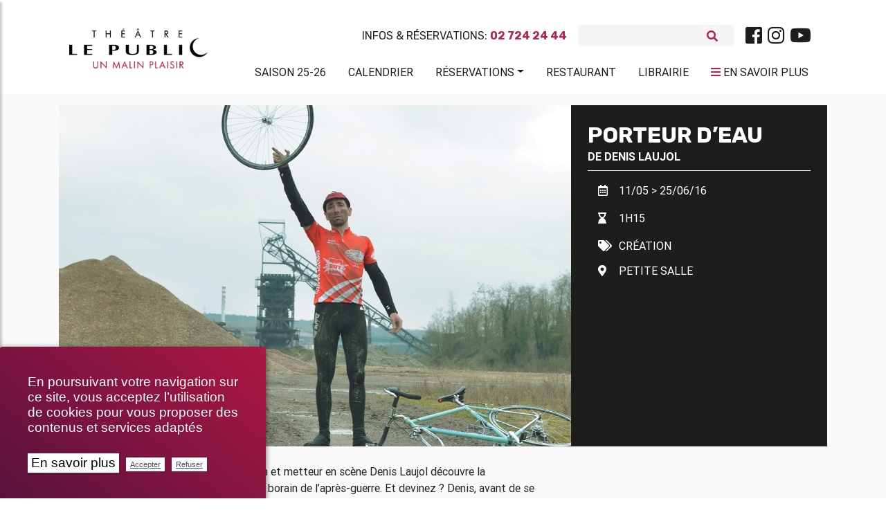

--- FILE ---
content_type: text/html; charset=utf-8
request_url: https://www.theatrelepublic.be/porteur-d-eau-191?archive=non
body_size: 14094
content:
<!DOCTYPE HTML>
<!--[if lt IE 7 ]> <html class="page_spectacle no-js lt-ie9 lt-ie8 lt-ie7" xmlns="http://www.w3.org/1999/xhtml" xml:lang="fr" lang="fr" dir="ltr"> <![endif]-->
<!--[if IE 7 ]>    <html class="page_spectacle no-js lt-ie9 lt-ie8 lt-ie7" xmlns="http://www.w3.org/1999/xhtml" xml:lang="fr" lang="fr" dir="ltr"> <![endif]-->
<!--[if IE 8 ]>    <html class="page_spectacle no-js lt-ie9 lt-ie8" xmlns="http://www.w3.org/1999/xhtml" xml:lang="fr" lang="fr" dir="ltr"> <![endif]-->
<!--[if (gt IE 8)|!(IE)]><!-->
<html class="page_spectacle no-js" xmlns="http://www.w3.org/1999/xhtml" xml:lang="fr" lang="fr" dir="ltr">
<!--<![endif]-->
  <head>
    
    <meta http-equiv="Content-Type" content="text/html; charset=utf-8" />
    

    <title>PORTEUR D&#039;EAU</title>
<meta http-equiv="Content-Type" content="text/html; charset=utf-8" />
<link rel="alternate" type="application/rss+xml" title="syndiquer sxite" href="spip.php?page=backend" />
<meta name="viewport" content="width=device-width, initial-scale=1.0, maximum-scale=1.0, user-scalable=0, shrink-to-fit=no">
<script type='text/javascript'>var var_zajax_content='content';</script><script>
var mediabox_settings={"auto_detect":true,"ns":"box","tt_img":true,"sel_g":"#documents_portfolio a[type='image\/jpeg'],#documents_portfolio a[type='image\/png'],#documents_portfolio a[type='image\/gif']","sel_c":".mediabox","str_ssStart":"Diaporama","str_ssStop":"Arr\u00eater","str_cur":"{current}\/{total}","str_prev":"Pr\u00e9c\u00e9dent","str_next":"Suivant","str_close":"Fermer","str_loading":"Chargement\u2026","str_petc":"Taper \u2019Echap\u2019 pour fermer","str_dialTitDef":"Boite de dialogue","str_dialTitMed":"Affichage d\u2019un media","splash_url":"","lity":{"skin":"_simple-dark","maxWidth":"90%","maxHeight":"90%","minWidth":"400px","minHeight":"","slideshow_speed":"2500","opacite":"0.9","defaultCaptionState":"expanded"}};
</script>
<!-- insert_head_css -->
<link rel="stylesheet" href="plugins-dist/mediabox/lib/lity/lity.css?1737044142" type="text/css" media="all" />
<link rel="stylesheet" href="plugins-dist/mediabox/lity/css/lity.mediabox.css?1737044142" type="text/css" media="all" />
<link rel="stylesheet" href="plugins-dist/mediabox/lity/skins/_simple-dark/lity.css?1737044142" type="text/css" media="all" /><link rel="stylesheet" href="plugins/auto/emb_pdf/v1.3.0/css/emb_pdf.css" type="text/css" />
<!-- Debut CS -->
<link rel="stylesheet" href="local/couteau-suisse/header.css" type="text/css" media="all" />
<!-- Fin CS -->
<link rel="stylesheet" href="plugins/auto/typoenluminee/v4.0.0/css/enluminurestypo.css" type="text/css" media="all" /><link rel="stylesheet" href="plugins/auto/albums/v4.4.0/css/albums.css" type="text/css" /><link rel="stylesheet" href="plugins/auto/media/v1.6.0/css/media.css" type="text/css" media="all" />
<link rel='stylesheet' href='plugins/auto/videos/v0.12.9/theme/css/videos.css' type='text/css' media='all' />
<link rel='stylesheet' href='plugins/auto/cvtupload/v2.2.0/css/cvtupload.css?1740473852' type='text/css' media='all' />

 <!-- Font Awesome -->
<link rel="stylesheet" href="https://use.fontawesome.com/releases/v5.7.0/css/all.css" integrity="sha384-lZN37f5QGtY3VHgisS14W3ExzMWZxybE1SJSEsQp9S+oqd12jhcu+A56Ebc1zFSJ" crossorigin="anonymous">
<link rel="stylesheet" href="squelettes/assets/css/bootstrap.min.css" type="text/css" />
<link rel="stylesheet" href="squelettes/assets/css/mdb.min.css" type="text/css" />
<link rel="stylesheet" href="https://cdnjs.cloudflare.com/ajax/libs/malihu-custom-scrollbar-plugin/3.1.5/jquery.mCustomScrollbar.min.css">
<link rel="stylesheet" href="https://cdnjs.cloudflare.com/ajax/libs/jqueryui/1.13.2/themes/base/jquery-ui.min.css">
<link rel="stylesheet" href="https://cdnjs.cloudflare.com/ajax/libs/jqueryui/1.13.2/themes/base/theme.min.css">
<link rel="stylesheet" href="squelettes/assets/css/style.css" type="text/css" />
<link rel="stylesheet" href="squelettes/assets/css/color.css" type="text/css" />
<link rel="stylesheet" href="squelettes/assets/css/fontello.css" type="text/css" />
<link rel="stylesheet" href="spip.php?page=styles" type="text/css" media="screen, projection" />
<link rel="stylesheet" type="text/css" href="squelettes/assets/css/impression.css" media="print">
<script src="prive/javascript/jquery.js?1737044140" type="text/javascript"></script>
<script src="prive/javascript/jquery.form.js?1737044140" type="text/javascript"></script>
<script src="prive/javascript/jquery.autosave.js?1737044140" type="text/javascript"></script>
<script src="prive/javascript/jquery.placeholder-label.js?1737044140" type="text/javascript"></script>
<script src="prive/javascript/ajaxCallback.js?1737044140" type="text/javascript"></script>
<script src="prive/javascript/js.cookie.js?1737044140" type="text/javascript"></script>
<script src="plugins/auto/videos/v0.12.9/lib/html5media-1.1.8/api/html5media.min.js?1695905753" type="text/javascript"></script>
<!-- insert_head -->
<script src="plugins-dist/mediabox/lib/lity/lity.js?1737044142" type="text/javascript"></script>
<script src="plugins-dist/mediabox/lity/js/lity.mediabox.js?1737044142" type="text/javascript"></script>
<script src="plugins-dist/mediabox/javascript/spip.mediabox.js?1737044142" type="text/javascript"></script>
<link rel="stylesheet" href="plugins/auto/cibc/v1.9.2/_css/cibc_en_bas_a_droite.css" type="text/css" media="all" />
<script type="text/javascript"><!-- 
                var cibcXiti = "";var cibcIdga = ""; function cibcPath(){var cipath=window.location.pathname;cipath=cipath.substring(0,cipath.lastIndexOf("/"));if(cipath===-1)cipath="/";else cipath=cipath+"/";return cipath}function cibcHref(){return window.location.protocol+"//"+window.location.host+cibcPath()}function cibcHrefSansParam() {var cihref = document.location.href; var n = cihref.indexOf("&cibcOptOut"); if (n > 1){cihref = cihref.substring(0,n);} n = cihref.indexOf("&cibcIDGA"); if (n > 1){cihref = cihref.substring(0,n);} return cihref;}function cibcGetExpireDate(){var cookieTimeout=34128000000;var date=new Date();date.setTime(date.getTime()+cookieTimeout);var expires="expires="+date.toGMTString();return expires}function cibcSetCookie(nom,valeur){document.cookie=nom+"="+valeur+";"+cibcGetExpireDate()+"; path="+cibcPath()}function cibcSetCookieConsentOui(){document.cookie="cibcConsent=oui;"+cibcGetExpireDate()+" ; path="+cibcPath()}function cibcSetCookieConsentNon(){document.cookie="cibcConsent=non;"+cibcGetExpireDate()+" ; path="+cibcPath()}function cibcGetCookie(NomDuCookie){if(document.cookie.length>0){begin=document.cookie.indexOf(NomDuCookie+"=");if(begin!=-1){begin+=NomDuCookie.length+1;end=document.cookie.indexOf(";",begin);if(end==-1)end=document.cookie.length;return unescape(document.cookie.substring(begin,end))}}return ""}function cibcGetCookieConsent(){consentCookie=cibcGetCookie("cibcConsent");if(!consentCookie){if(1==2){cibcSetCookieConsentOui();consentCookie="oui"}}return consentCookie}function cibcGetUrlParam(name){name=name.replace(/[\[]/,"\\[").replace(/[\]]/,"\\]");var regex=new RegExp("[\?&]"+name+"=([^&#]*)");var results=regex.exec(window.location.search);if(results==null)return "";else return results[1]}function cibcFade(element){var op=1;var ua=navigator.userAgent.toLowerCase();var isIE=false;if(ua.indexOf("msie")!=-1){isIE=true}var timer=setInterval(function(){if(op<=0.1){clearInterval(timer);element.parentNode.removeChild(element)}else{element.style.opacity=op;if(isIE===true){element.style.filter="alpha(opacity="+op*100+")"}op-=op*0.1}},50)}function cibcDemander(){if(cibcGetCookie("spip_admin")&&3==2){cibcSetCookieConsentOui()}else{var bodytag=document.getElementsByTagName("body")[0];var div=document.createElement("div");div.setAttribute("id","banniere-cookie");div.innerHTML=decodeURIComponent("%3Cdiv%20class%3D%22cicb_texte%22%3E%3Cp%3EEn%20poursuivant%20votre%20navigation%20sur%20ce%20site%2C%20vous%20acceptez%20l%E2%80%99utilisation%20de%20cookies%20pour%20vous%20proposer%20des%20contenus%20et%20services%20adapt%C3%A9s%3C%2Fp%3E%3C%2Fdiv%3E%3Cdiv%20class%3D%22cicb_boutons%22%3E%3Ca%20class%3D%22bouton%20savoir%22%20href%3D%22politique-de-confidentialite%3Flang%3Dfr%22%20title%3D%22En%20savoir%20plus%20sur%20la%20gestion%20des%20cookies%22%3EEn%20savoir%20plus%3C%2Fa%3E%3Cbutton%20type%3D%22button%22%20class%3D%22bouton%20accepte%22%20onclick%3D%22javascript%3AcibcAccepte%28%29%22%20%20title%3D%22Accepter%20les%20cookies%22%3EAccepter%3C%2Fbutton%3E%3Cbutton%20type%3D%22button%22%20class%3D%22bouton%20refus%22%20onclick%3D%22javascript%3AcibcRefuse%28%29%22%20%20title%3D%22Refuser%20les%20cookies%22%3ERefuser%3C%2Fbutton%3E%3C%2Fdiv%3E");bodytag.insertBefore(div,bodytag.firstChild);cibcSetCookie("cibcInit","oui");}}function cibcRefuse(){cibcSetCookieConsentNon();var element = document.getElementById("banniere-cookie"); element.parentNode.removeChild(element);}function cibcAccepte(){cibcSetCookieConsentOui();var element=document.getElementById("banniere-cookie");element.parentNode.removeChild(element)}function cibcRemoveMe(){cibcSetCookieConsentOui();var element=document.getElementById("banniere-cookie");cibcFade(element)}function cibcRetour(){divRetour = document.getElementById("cibcRetour");if(divRetour!=null){if(divRetour.firstChild.className=="cibcRetour"){divRetour.firstChild.href = document.referrer;}}}function cibcOptOutExterne(){if(1==2 || document.getElementById("cibcSavoirPlus")!=null  || cibcHrefSansParam() == cibcHref() + decodeURIComponent("politique-de-confidentialite%3Flang%3Dfr")){var cibcLiens=document.getElementsByTagName("a");for(var i=0;i<cibcLiens.length;i++){if(cibcLiens[i].className.substring(0,10)=="cibcOptOut"){cibcLiens[i].id="cibc"+i;cibcLiens[i].setAttribute("onclick","cibcCreerImg(this.id); return false;");cibcTableauOptOutExterne["cibc"+i]=cibcLiens[i].href;cibcLiens[i].href=""}}}}function cibcCreerImg(i){if(cibcTableauOptOutExterne[i]!==undefined&&cibcTableauOptOutExterne[i]){var element=document.getElementById(i);var img=document.createElement("img");img.setAttribute("src",cibcTableauOptOutExterne[i]);element.insertBefore(img,element.firstChild);cibcTableauOptOutExterne[i]=""}return false}function cibcAfficheLien(valeur_param,valeur_cookie){if(1==2 || document.getElementById("cibcSavoirPlus")!=null  || cibcHrefSansParam() == cibcHref() + decodeURIComponent("politique-de-confidentialite%3Flang%3Dfr")){divOptout=document.getElementById("cibcOptOut"+valeur_param);if(divOptout!=null){divOptout.firstChild.className="spip_in";if(valeur_cookie&&valeur_cookie!="non"){divOptout.style.display="none"}else{divOptout.style.display="inline"}}divOptin=document.getElementById("cibcOptIn"+valeur_param);if(divOptin!=null){divOptin.firstChild.className="spip_in";if(valeur_cookie&&valeur_cookie!="non"){divOptin.style.display="inline"}else{divOptin.style.display="none"}}}}function cibcOptOut(){if (cibcGetCookieConsent()=="non"){return "oui";} else {return "non";}consentCookie=cibcGetCookieConsent();if(consentCookie=="oui")return"non";else if(consentCookie=="non")return"oui";else return ""}function cibcOptOutXITI(){if (cibcGetCookieConsent()=="non"){return "oui";} else {return "non";}return cibcXiti}function cibcOptOutGA(){if (cibcGetCookieConsent()=="non"){return "oui";} else {return "non";}return cibcIdga}function cibcLoad(){var consentCookie=cibcGetCookieConsent();var cibcParams=[];var cibcCookies=[];cibcParams[0]="CIBC";cibcCookies[0]="";cibcRetour();var paramUrl=cibcGetUrlParam("cibcOptOut");if(paramUrl=="oui"){cibcSetCookieConsentNon();consentCookie="non";for(var i=1;i<cibcCookies.length;i++){if(cibcCookies[i]){cibcSetCookie("cibcOptOut"+cibcParams[i],"oui")};cibcCookies[i]="oui";}}if(paramUrl=="non"){cibcSetCookieConsentOui();consentCookie="oui";for(var i=1;i<cibcCookies.length;i++){if(cibcCookies[i]){cibcSetCookie("cibcOptOut"+cibcParams[i],"non")};cibcCookies[i]="non";}}if(!consentCookie){if(1==2){cibcSetCookieConsentOui();consentCookie="oui"}else{cibcDemander()}}var divOptout="";var divOptin="";if(consentCookie=="oui")cibcCookies[0]="non";else if(consentCookie=="non")cibcCookies[0]="oui";for(var i=0;i<cibcParams.length;i++){cibcAfficheLien(cibcParams[i],cibcCookies[i]);}}var cibcTableauOptOutExterne=[];if(window.jQuery){jQuery(document).ready(function($){cibcLoad()})}else{window.onload=function(){cibcLoad()}}
                 -->
                </script>
<!-- Debut CS -->
<script src="local/couteau-suisse/header.js" type="text/javascript"></script>
<!-- Fin CS -->
<link rel="stylesheet" type="text/css" href="plugins/auto/incarner/v3.0.0/css/incarner.css?1754554518" />
<!-- début de : ckeditor_insert_head -->
<script type="application/javascript" src="https://www.theatrelepublic.be/plugins/auto/ckeditor/v1.2.10/lib/ckeditor/ckeditor.js?1716900834"></script>
<script type="application/javascript">CKEDITOR.config.jqueryOverrideVal=true;</script>
<script type="application/javascript" src="https://www.theatrelepublic.be/plugins/auto/ckeditor/v1.2.10/lib/ckeditor/adapters/jquery.js?1716900834"></script>
<script type="application/javascript" src="local/cache-js/jsdyn-ckeditor4spip_js-9e721f26.js?1760612238"></script>
<script type="application/javascript">
$(document).ready(function(){
	function loadCKEditor() {
		// la configuration de ckeditor :
		CKEDITOR.ckeditorpath="https:\/\/www.theatrelepublic.be\/plugins\/auto\/ckeditor\/v1.2.10\/lib\/ckeditor\/ckeditor.js";
		CKEDITOR.spipurl="https:\/\/www.theatrelepublic.be\/spip.php";
		CKEDITOR.ckpreferedversion='4.19.1';
		CKEDITOR.ckeditmode='ckeditor';
		CKEDITOR.ckConfig = {"minwidth":728,"vignette":200,"filebrowserSpipdocBrowseUrl":"https:\/\/www.theatrelepublic.be\/spip.php?page=select_documents","format_tags":"h1;h2;h3;p;div","format_h1":{"element":"h1","attributes":{"class":"spip"}},"format_h2":{"element":"h2","attributes":{"class":"spip"}},"format_h3":{"element":"h3","attributes":{"class":"spip"}},"format_p":{"element":"p","attributes":{"class":"spip"}},"format_div":{"element":"div","attributes":{"class":"spip"}},"forcePasteAsPlainText":"on","toolbar_SpipFull":[["Source"],["Cut","Copy","Paste","PasteText"],["SpellChecker","Scayt"],["Undo","Redo"],["Find","Replace"],["SelectAll","RemoveFormat"],["Bold","Italic","Underline","Strike"],["Subscript","Superscript"],["NumberedList","BulletedList","Outdent","Indent"],"\/",["JustifyLeft","JustifyCenter","JustifyRight","JustifyBlock"],["Spip","Link","Unlink","Anchor"],["SpipModeles"],["Image","Table","HorizontalRule","SpecialChar"],"\/",["Styles","Format","Font","FontSize"],["TextColor","BGColor"],["Maximize","ShowBlocks"]],"toolbar_SpipBasic":[["Cut","Copy","PasteText","-","Bold","Italic","Underline","-","NumberedList","BulletedList","-","Spip","Link","Unlink","-","About"]],"toolbar":"SpipFull","uiColor":"#f5f5f5","language":"fr","contentsCss":["https:\/\/www.theatrelepublic.be\/prive\/spip_style.css?1737044140","https:\/\/www.theatrelepublic.be\/plugins\/auto\/ckeditor\/v1.2.10\/css\/cked-editor.css?1716900834","https:\/\/fonts.googleapis.com\/css?family=Roboto|Rubik"],"font_names":"serif;sans serif;monospace;cursive;fantasy;Roboto;Rubik","filebrowserBrowseUrl":"https:\/\/www.theatrelepublic.be\/spip.php?page=filebrowser&type=files","filebrowserImageBrowseLinkUrl":"https:\/\/www.theatrelepublic.be\/spip.php?page=filebrowser&type=files","filebrowserImageBrowseUrl":"https:\/\/www.theatrelepublic.be\/spip.php?page=filebrowser&type=images","filebrowserFlashBrowseUrl":"https:\/\/www.theatrelepublic.be\/spip.php?page=filebrowser&type=flash","filebrowserUploadUrl":"https:\/\/www.theatrelepublic.be\/spip.php?page=filebrowser&type=files&mode=direct","filebrowserImageUploadUrl":"https:\/\/www.theatrelepublic.be\/spip.php?page=filebrowser&type=images&mode=direct","filebrowserFlashUploadUrl":"https:\/\/www.theatrelepublic.be\/spip.php?page=filebrowser&type=flash&mode=direct","filebrowserWindowWidth":682,"filebrowserWindowHeight":500,"extraPlugins":"spip,spipmodeles","loadExtraPlugins":{"spip":"https:\/\/www.theatrelepublic.be\/plugins\/auto\/ckeditor\/v1.2.10\/ckeditor-plugin\/spip\/","spipmodeles":"https:\/\/www.theatrelepublic.be\/plugins\/auto\/ckeditor\/v1.2.10\/ckeditor-plugin\/spipmodeles\/"},"colorButton_colors":"b4254e,000000,1d1d1b,FFFFFF,302570","height":500,"scayt_autoStartup":false,"scayt_sLang":"fr_FR","resize_enabled":true,"entities":false,"skin":"moono-lisa","enterMode":2,"shiftEnterMode":1,"stylesCombo_stylesSet":"spip-styles:https:\/\/www.theatrelepublic.be\/spip.php?page=spip-styles.js","removeDialogTabs":"link:advanced","fontSize_sizes":"8\/8px;9\/9px;10\/10px;11\/11px;12\/12px;14\/14px;16\/16px;18\/18px;20\/20px;22\/22px;24\/24px;26\/26px;28\/28px;36\/36px;48\/48px;72\/72px","dialog_startupFocusTab":true,"readOnly":false,"spip_contexte":{"id":null,"type":null},"forceEnterMode":true,"removePlugins":"blockquote,div,docprops,flash,iframe,image2,newpage,pagebreak,pastefromword,placeholder,preview,print,save,smiley,templates,uicolor,forms,devtools","allowedContent":true,"fullPage":false};

		var ajaxload=[{"0":"#formulaire_forum textarea[name=texte]","1":"Basic","3":"54c01556b8a644870e0ec01f26dd1541"},{"0":"textarea.crayon-active","1":"Full","3":"1c62eb7851e9eaf12196e323a2b31960"}];
		CKEDITOR.instances = [] ; // normalement aucune instances de CKEDITOR n'est valide à cet instant, on les vide.
		fullInitCKEDITOR(ajaxload) ;
	}

	if(typeof onAjaxLoad == 'function') onAjaxLoad(loadCKEditor);
	loadCKEditor();
}) ;

	</script>
<!-- fin de : ckeditor_insert_head -->
<script type='text/javascript'>var CONFIG_WMODE = 'opaque';</script>
<meta name="generator" content="SPIP 4.2.17" />
<link rel="icon" href="squelettes/favicon.ico" />
<style>
	.spip-admin-float{

	}
</style>

<!--seo_insere--><meta name="keywords" content="Bruxelles, th&#233;&#226;tre, &#034;th&#233;&#226;tre le public&#034;, &#034;spectacle &#224; bruxelles&#034;, &#034;th&#233;&#226;tre &#224; bruxelles&#034;, &#034;saint-josse-ten-noode&#034;, spectacle" />
<meta name="copyright" content="Th&#233;&#226;tre Le Public" />
<meta name="author" content="Th&#233;&#226;tre Le Public" />
<meta name="robots" content="INDEX, FOLLOW" />
<meta name="description" content="Un jour, gr&#226;ce &#224; Lorent Wanson, le com&#233;dien et metteur en sc&#232;ne Denis Laujol d&#233;couvre la l&#233;gende inou&#239;e de Florent Mathieu, cycliste borain de l&#039;apr&#232;s-guerre. Et devinez ? Denis, avant de se tourner vers le th&#233;&#226;tre, a &#233;t&#233; cycliste de comp&#233;tition figurez-vous ! Alors les courses, la douleur, le d&#233;passement de soi, le dopage, les extases et les kilom&#232;tres de bitume&#8230; &#231;a le connait. Il va alors m&#234;ler son histoire &#224; celle de Florent Mathieu, un de ces anonymes du peloton qu&#039;on appelle le porteur d&#039;eau, celui qui se sacrifie pour le champion. Un sans grade qui deviendra cependant un v&#233;ritable h&#233;ros pour son village de Quaregnon, au c&#339;ur du pays minier. Supporter du tour de France ? Passionn&#233; du Li&#232;ge-Bastogne-Li&#232;ge ? Amoureux de la petite reine ? Ou simplement friand d&#039;histoires vraies ? Ce spectacle est pour vous ! Avec malice et un charme fou, Denis Laujol entrem&#234;le ces r&#233;cits de deux destins si diff&#233;rents. Et met en sc&#232;ne, l&#039;air de rien, l&#039;h&#233;ro&#239;sme, l&#039;&#233;chec et la r&#233;ussite, la qu&#234;te de l&#039;identit&#233;. Une soir&#233;e sportive, r&#233;unissant Armstrong, Merckx et Sancho Pancha, en grande complicit&#233; avec les spectateurs. Mettez-vous dans sa roue, on vous promet une &#233;chapp&#233;e belle..." />
<script type="text/javascript">
(function(i,s,o,g,r,a,m){i['GoogleAnalyticsObject']=r;i[r]=i[r]||function(){
(i[r].q=i[r].q||[]).push(arguments)},i[r].l=1*new Date();a=s.createElement(o),
m=s.getElementsByTagName(o)[0];a.async=1;a.src=g;m.parentNode.insertBefore(a,m)
})(window,document,'script','//www.google-analytics.com/analytics.js','ga');
ga('create', 'UA-151525957-1', 'auto');
ga('send', 'pageview');
</script>
    
     
    	<meta property="og:type" content="website" />
		<meta property="og:locale" content="fr_FR" />
		<meta property="og:site_name" content="Théâtre Le Public"/>
		<meta property="og:title" content="PORTEUR D'EAU" />
		<meta property="og:description" content="Un jour, grâce à Lorent Wanson, le comédien et metteur en scène Denis Laujol découvre la légende inouïe de Florent Mathieu, cycliste borain de l’après-guerre. Et devinez ? Denis, avant de se tourner vers le théâtre, a été cycliste de compétition figurez-vous ! Alors les courses, la douleur, le dépassement de soi, le dopage, les extases et les kilomètres de bitume… ça le connait. Il va alors mêler son histoire à celle de Florent Mathieu, un de ces anonymes du peloton qu’on appelle le porteur d’eau, celui qui se sacrifie pour le champion. Un sans grade qui deviendra cependant un véritable héros pour son village de Quaregnon, au cœur du pays minier. 

Supporter du tour de France ? Passionné du Liège-Bastogne-Liège ? Amoureux de la petite reine ? Ou simplement friand d’histoires vraies ? Ce spectacle est pour vous ! Avec malice et un charme fou, Denis Laujol entremêle ces récits de deux destins si différents. Et met en scène, l’air de rien, l’héroïsme, l’échec et la réussite, la quête de l’identité. Une soirée sportive, réunissant Armstrong, Merckx et Sancho Pancha, en grande complicité avec les spectateurs. Mettez-vous dans sa roue, on vous promet une échappée belle..." />
		<meta property="og:url" content="https://www.theatrelepublic.be/porteur-d-eau-191?archive=non" />
		<meta property="og:image"content="https://www.theatrelepublic.be/IMG/spectacleon191.jpg?1695905424">
    
  </head>
  <body class="">
	<div class="wrapper">

	<!-- Navbar -->
<nav class="navbar navbar-expand-lg scrolling-navbar shadow-none z-index-50">
	<div class="container">
		<div class="row w-100 justify-content-between">



			<div class="col-lg-2">
			  <div class="breadcrumb-dn mx-auto mr-lg-auto pt-4 text-center text-lg-left">
		        <a class="navbar-brand navbar-toggleable-md double-nav logo-vf mx-auto justify-content-center align-items-center " href="https://www.theatrelepublic.be"><img src="local/cache-vignettes/L300xH87/siteon0_1_-21ae9.png?1759394280" width="200"/></a>
		      </div>
			</div>
			<div class="col-lg-10 mt-4">
				<div class="sub-nav d-flex justify-content-center justify-content-lg-end align-items-center mb-3">
					<p class="text-uppercase font-bis mb-0 mr-3">Infos & Réservations: <b>02 724 24 44</b></p>
					
<form class="search-form" action="spip.php?page=recherche" method="get">
	<input name="page" value="recherche" type="hidden"
/>
	
	<div class="form-inline grey lighten-4 rounded mr-lg-3">
		<input type="search" class="form-control grey lighten-4 form-control-sm mr-3 w-75 border-0" placeholder="" name="recherche" id="recherche" accesskey="4" autocapitalize="off" autocorrect="on" />
		<i class="fas fa-search pink-text" aria-hidden="true"></i>
	</div>
</form>




<div class="d-none d-md-block"><ul class="menu-liste menu-items nav justify-content-center" data-depth="0">
		<li class="menu-entree item menu-items__item menu-items__item_lien nav-item p-0">
		<a href="https://www.facebook.com/theatrelepublic/" class="menu-items__lien nav-link text-dark p-0 spip_out"><i class="fab fa-facebook-square fa-2x"></i></a> 
		</li>
		<li class="menu-entree item menu-items__item menu-items__item_lien nav-item p-0">
		<a href="https://www.instagram.com/theatrelepublic/" class="menu-items__lien nav-link text-dark p-0 spip_out"><i class="fab fa-instagram fa-2x"></i></a> 
		</li>
		<li class="menu-entree item menu-items__item menu-items__item_lien nav-item p-0">
		<a href="https://www.youtube.com/channel/UCOlMYqAIpqgEB6mEq7fUCwQ" class="menu-items__lien nav-link text-dark p-0 spip_out"><i class="fab fa-youtube fa-2x"></i></a> 
		</li>
		
	</ul></div>
				</div>
				<div class="d-flex d-lg-none justify-content-between">

				 <!-- Collapse button -->
				 <a href="#" class="pink-text p-0 text-uppercase sidebarColLeft"><i class="fas fa-bars"></i> <span class="text-dark">Menu</span></a>
				 <a href="#" class="pink-text p-0 text-uppercase sidebarCol"><i class="fas fa-bars"></i> <span class="text-dark">En savoir plus</span></a>

				</div>

				<!-- Collapsible content -->
				<div  class="collapse navbar-collapse" id="basicExampleNav">
				  <ul class="menu-liste menu-items components nav navbar-nav nav-flex-icons justify-content-start justify-content-lg-end ml-auto text-uppercase" data-depth="0">
		<li class="menu-entree item menu-items__item menu-items__item_objet menu-items__item_article nav-item wow fadeInRight mr-lg-2 align-items-center">
		<a href="saison-2025-2026" class="menu-items__lien nav-link text-dark pl-3 waves-effect waves-light">Saison 25-26</a>
				 
		</li>
		<li class="menu-entree item menu-items__item menu-items__item_objet menu-items__item_article nav-item wow fadeInRight mr-lg-2 align-items-center">
		<a href="calendrier,2" class="menu-items__lien nav-link text-dark pl-3 waves-effect waves-light">Calendrier</a> 
		</li>
		<li class="menu-entree item menu-items__item menu-items__item_objet menu-items__item_article nav-item wow fadeInRight mr-lg-2 align-items-center">
		<a href="reservations" class="menu-items__lien nav-link text-dark pl-3 waves-effect waves-light">Réservations</a>
				<ul class="menu-liste menu-items" data-depth="1">
		<li class="menu-entree item menu-items__item menu-items__item_lien">
		<a href="https://shop.utick.net/?module=CATALOGUE&pos=THEATRELEPUBLIC&catalogueid=10" class="menu-items__lien spip_out">Abonnements</a> 
		</li>
		<li class="menu-entree item menu-items__item menu-items__item_lien">
		<a href="https://shop.utick.net/?module=CATALOGUE&pos=THEATRELEPUBLIC&catalogueid=1" class="menu-items__lien spip_out">Tickets</a>
				 
		</li>
		<li class="menu-entree item menu-items__item menu-items__item_lien">
		<a href="https://shop.utick.net/?module=MYSPACE&pos=THEATRELEPUBLIC" class="menu-items__lien spip_out">Espace Client</a> 
		</li>
		
		
	</ul> 
		</li>
		
		<li class="menu-entree item menu-items__item menu-items__item_objet menu-items__item_article nav-item wow fadeInRight mr-lg-2 align-items-center">
		<a href="restaurants" class="menu-items__lien nav-link text-dark pl-3 waves-effect waves-light">Restaurant</a> 
		</li>
		<li class="menu-entree item menu-items__item menu-items__item_objet menu-items__item_rubrique nav-item wow fadeInRight mr-lg-2 align-items-center">
		<a href="librairie" class="menu-items__lien nav-link text-dark pl-3 waves-effect waves-light">Librairie</a> 
		</li>
		
	</ul>
				  <ul class="menu-liste menu-items nav navbar-nav nav-flex-icons justify-content-center justify-content-lg-end text-uppercase pt-1 mr-1">
				  <li class="d-none d-lg-flex text-uppercase mt-m3"><a href="#" class="pink-text nav-link text-dark pl-3 waves-effect waves-light w-100 sidebarCol"><i class="fas fa-bars"></i> <span class="text-dark">En savoir plus</span></a></li>
				  </ul>

				</div>

			</div>

		</div>
	</div>
</nav>
<!-- /.Navbar -->	<!-- Sidebar  -->
        <nav id="sidebar" class="white">
            <div id="dismiss" class="elegant-color-dark">
                <i class="fas fa-arrow-right"></i>
            </div>


			<div class="navnav py-5">
            <ul class="menu-liste menu-items components" data-depth="0">
		<li class="menu-entree item menu-items__item menu-items__item_objet menu-items__item_rubrique">
		<a href="qui-sommes-nous" class="menu-items__lien">Qui sommes-nous&nbsp;?</a>
				<ul class="menu-liste menu-items" data-depth="1">
		<li class="menu-entree item menu-items__item menu-items__item_objet menu-items__item_article">
		<a href="theatre-le-public" class="menu-items__lien">Théâtre le Public</a> 
		</li>
		<li class="menu-entree item menu-items__item menu-items__item_objet menu-items__item_article">
		<a href="l-equipe-et-contacts" class="menu-items__lien">L’équipe et contacts</a> 
		</li>
		<li class="menu-entree item menu-items__item menu-items__item_lien">
		<a href="https://www.google.be/maps/@50.8512809,4.3767271,3a,75y,5.09h,77.55t/data=!3m7!1e1!3m5!1sQnZEwt35E_kAAAQZWvFGrA!2e0!3e2!7i13312!8i6656?hl=fr-BE" class="menu-items__lien spip_out">Visite virtuelle</a> 
		</li>
		<li class="menu-entree item menu-items__item menu-items__item_objet menu-items__item_article">
		<a href="memoires-public" class="menu-items__lien">Mémoires Public</a> 
		</li>
		<li class="menu-entree item menu-items__item menu-items__item_objet menu-items__item_article">
		<a href="l-ecole-sur-scene" class="menu-items__lien">L&#8217;École sur Scène</a> 
		</li>
		<li class="menu-entree item menu-items__item menu-items__item_objet menu-items__item_article">
		<a href="les-amis-du-public" class="menu-items__lien">Les amis du Public</a> 
		</li>
		<li class="menu-entree item menu-items__item menu-items__item_objet menu-items__item_article">
		<a href="projet-uccle" class="menu-items__lien">Projet Uccle</a> 
		</li>
		
	</ul> 
		</li>
		<li class="menu-entree item menu-items__item menu-items__item_objet menu-items__item_rubrique">
		<a href="spectacles" class="menu-items__lien">Spectacles</a>
				<ul class="menu-liste menu-items" data-depth="1">
		<li class="menu-entree item menu-items__item menu-items__item_objet menu-items__item_article">
		<a href="saison-2025-2026" class="menu-items__lien">Saison 2025-2026</a> 
		</li>
		<li class="menu-entree item menu-items__item menu-items__item_objet menu-items__item_rubrique">
		<a href="le-p-tit-kabberdoech" class="menu-items__lien">Le P&#8217;tit Kabberdoech</a> 
		</li>
		<li class="menu-entree item menu-items__item menu-items__item_objet menu-items__item_rubrique">
		<a href="retrouvailles" class="menu-items__lien">Retrouvailles</a> 
		</li>
		<li class="menu-entree item menu-items__item menu-items__item_objet menu-items__item_article">
		<a href="a-voir-en-famille" class="menu-items__lien">À voir en famille</a> 
		</li>
		<li class="menu-entree item menu-items__item menu-items__item_objet menu-items__item_article">
		<a href="en-tournee" class="menu-items__lien">En tournée</a> 
		</li>
		<li class="menu-entree item menu-items__item menu-items__item_objet menu-items__item_article">
		<a href="archives-saisons" class="menu-items__lien">Archives</a> 
		</li>
		
	</ul> 
		</li>
		<li class="menu-entree item menu-items__item menu-items__item_lien">
		<a href="https://vod.theatrelepublic.be/fr" class="menu-items__lien">VOD/LIVE</a> 
		</li>
		<li class="menu-entree item menu-items__item menu-items__item_objet menu-items__item_rubrique">
		<a href="billetterie" class="menu-items__lien">Billetterie</a>
				<ul class="menu-liste menu-items" data-depth="1">
		<li class="menu-entree item menu-items__item menu-items__item_objet menu-items__item_article">
		<a href="informations" class="menu-items__lien">Informations</a> 
		</li>
		<li class="menu-entree item menu-items__item menu-items__item_objet menu-items__item_article">
		<a href="tarifs-tickets" class="menu-items__lien">Tarifs tickets</a>
				 
		</li>
		<li class="menu-entree item menu-items__item menu-items__item_objet menu-items__item_article">
		<a href="tarifs-abonnements,12" class="menu-items__lien">Tarifs abonnements</a> 
		</li>
		<li class="menu-entree item menu-items__item menu-items__item_lien">
		<a href="https://shop.utick.net/?module=MYSPACE&pos=THEATRELEPUBLIC" class="menu-items__lien spip_out">Espace Client</a> 
		</li>
		
	</ul> 
		</li>
		<li class="menu-entree item menu-items__item menu-items__item_objet menu-items__item_rubrique">
		<a href="services" class="menu-items__lien">Services</a>
				<ul class="menu-liste menu-items" data-depth="1">
		<li class="menu-entree item menu-items__item menu-items__item_objet menu-items__item_article">
		<a href="restaurants" class="menu-items__lien">Restaurant</a> 
		</li>
		<li class="menu-entree item menu-items__item menu-items__item_objet menu-items__item_rubrique">
		<a href="librairie" class="menu-items__lien">Librairie</a>
				 
		</li>
		<li class="menu-entree item menu-items__item menu-items__item_objet menu-items__item_article">
		<a href="parking-et-navette" class="menu-items__lien">Parking &amp; Service Navette</a> 
		</li>
		<li class="menu-entree item menu-items__item menu-items__item_objet menu-items__item_article">
		<a href="service-pedagogique" class="menu-items__lien">Service pédagogique</a> 
		</li>
		<li class="menu-entree item menu-items__item menu-items__item_objet menu-items__item_article">
		<a href="audiodescription,14" class="menu-items__lien">Audiodescription</a> 
		</li>
		
		
	</ul> 
		</li>
		<li class="menu-entree item menu-items__item menu-items__item_objet menu-items__item_rubrique">
		<a href="professionnels" class="menu-items__lien">Professionnels</a>
				<ul class="menu-liste menu-items" data-depth="1">
		<li class="menu-entree item menu-items__item menu-items__item_objet menu-items__item_rubrique">
		<a href="technique" class="menu-items__lien">Technique</a> 
		</li>
		<li class="menu-entree item menu-items__item menu-items__item_objet menu-items__item_rubrique">
		<a href="location-de-salles" class="menu-items__lien">Location de salles</a> 
		</li>
		<li class="menu-entree item menu-items__item menu-items__item_objet menu-items__item_rubrique">
		<a href="offres-d-emploi-stage" class="menu-items__lien">Offres d&#8217;emploi &amp; stage</a> 
		</li>
		
	</ul> 
		</li>
		<li class="menu-entree item menu-items__item menu-items__item_objet menu-items__item_article">
		<a href="infos-pratiques" class="menu-items__lien">Infos pratiques</a> 
		</li>
		<li class="menu-entree item menu-items__item menu-items__item_objet menu-items__item_rubrique">
		<a href="blog" class="menu-items__lien">Blog</a> 
		</li>
		
	</ul></div>

        </nav>

         <!-- Sidebar  -->
        <nav id="sidebarleft" class="white">
            <div id="dismiss" class="right elegant-color-dark">
                <i class="fas fa-arrow-left"></i>
            </div>


			<div class="navnav py-5">
            <ul class="menu-liste menu-items components nav navbar-nav nav-flex-icons justify-content-start justify-content-lg-end ml-auto text-uppercase" data-depth="0">
		<li class="menu-entree item menu-items__item menu-items__item_objet menu-items__item_article nav-item wow fadeInRight mr-lg-2 align-items-center">
		<a href="saison-2025-2026" class="menu-items__lien nav-link text-dark pl-3 waves-effect waves-light">Saison 25-26</a>
				 
		</li>
		<li class="menu-entree item menu-items__item menu-items__item_objet menu-items__item_article nav-item wow fadeInRight mr-lg-2 align-items-center">
		<a href="calendrier,2" class="menu-items__lien nav-link text-dark pl-3 waves-effect waves-light">Calendrier</a> 
		</li>
		<li class="menu-entree item menu-items__item menu-items__item_objet menu-items__item_article nav-item wow fadeInRight mr-lg-2 align-items-center">
		<a href="reservations" class="menu-items__lien nav-link text-dark pl-3 waves-effect waves-light">Réservations</a>
				<ul class="menu-liste menu-items" data-depth="1">
		<li class="menu-entree item menu-items__item menu-items__item_lien">
		<a href="https://shop.utick.net/?module=CATALOGUE&pos=THEATRELEPUBLIC&catalogueid=10" class="menu-items__lien spip_out">Abonnements</a> 
		</li>
		<li class="menu-entree item menu-items__item menu-items__item_lien">
		<a href="https://shop.utick.net/?module=CATALOGUE&pos=THEATRELEPUBLIC&catalogueid=1" class="menu-items__lien spip_out">Tickets</a>
				 
		</li>
		<li class="menu-entree item menu-items__item menu-items__item_lien">
		<a href="https://shop.utick.net/?module=MYSPACE&pos=THEATRELEPUBLIC" class="menu-items__lien spip_out">Espace Client</a> 
		</li>
		
		
	</ul> 
		</li>
		
		<li class="menu-entree item menu-items__item menu-items__item_objet menu-items__item_article nav-item wow fadeInRight mr-lg-2 align-items-center">
		<a href="restaurants" class="menu-items__lien nav-link text-dark pl-3 waves-effect waves-light">Restaurant</a> 
		</li>
		<li class="menu-entree item menu-items__item menu-items__item_objet menu-items__item_rubrique nav-item wow fadeInRight mr-lg-2 align-items-center">
		<a href="librairie" class="menu-items__lien nav-link text-dark pl-3 waves-effect waves-light">Librairie</a> 
		</li>
		
	</ul></div>

        </nav>	<section class="header-home pt-lg-3 grey lighten-5 mb-3 mb-md-0">
	<div class="container">
<!--Carousel Wrapper-->
	<div id="spectacle-slide" class="carousel slide carousel-fadeposition-relative carousel-thumbnails mb-0" data-ride="carousel">

	<div class="row">

		<div class="col-lg-8 p-0">
			  <!--Slides-->
			  <div class="carousel-inner h-100 pr-lg-0" role="listbox">
				
			    <div class="carousel-item active h-100 elegant-color-dark  wow fadeIn"  data-wow-delay="0.3s">
						<div class="wow fadeIn lazy">
							 <img src="local/cache-vignettes/L900xH600/spectacleon191-e01ea.jpg?1759415095" class="img-fluid lazy"/>
						</div>
			    </div>
				

				


			  </div>

			  

			  <//BOUCLE_docfoliofleches>

		</div>
		
		<div class="col-lg-4 overflow-hidden elegant-color-dark side-slide p-2 p-lg-4">

			<div class="text-white text-uppercase">

				<h3 class="h2 font-weight-bold mb-0  wow fadeInUp"  data-wow-delay="0.3s">PORTEUR D&#8217;EAU</h3>
				<div class="wow fadeInUp header-spectacle"  data-wow-delay="0.3s"><ul><li><strong>De </strong><a href="denis-laujol">Denis Laujol</a></li></ul></div>
				<hr class="my-2 my-lg-2"/>
				<div class="flex-column justify-content-between align-content-between align-items-start">
					
			        <div class="spectacle-meta-box row justify-content-start align-content-start py-0 py-lg-2">
						<div class="col-1 pink-text  wow fadeInUp"  data-wow-delay="0.4s">
							<i class="far fa-calendar-alt"></i>
						</div>
						<div class="col-10">
							11/05 > 25/06/16
						</div>
			        </div>
			        <div class="spectacle-meta-box row justify-content-start align-content-start py-0 py-lg-2">
						<div class="col-1 pink-text  wow fadeInUp"  data-wow-delay="0.5s">
							<i class="fas fa-hourglass-end"></i>
						</div>
						<div class="col-10">
							1h15
						</div>
			        </div>
			        <div class="spectacle-meta-box row justify-content-start align-content-start py-0 py-lg-2">
						<div class="col-1 pink-text  wow fadeInUp"  data-wow-delay="0.5s">
							<i class="fas fa-tags"></i>
						</div>
						<div class="col-10">
							Création
						</div>
			        </div>
			        <div class="spectacle-meta-box row justify-content-start align-content-start py-0 py-lg-1">
						<div class="col-1 pink-text  wow fadeInUp"  data-wow-delay="0.6s">
							<i class="fas fa-map-marker-alt"></i>
						</div>
						<div class="col-10">
							 Petite Salle
						</div>
			        </div>				</div>

				

			</div>
		</div>
		
	</div>
	
</div>
<!--/.Carousel Wrapper-->
</div>
</section>


<div class="d-none header-print m-3 text-left">
				<img src="IMG/spectacleon191.jpg?1695905424" class="img-fluid lazy"/>
				<h3 class="h2 font-weight-bold mb-0  wow fadeInUp"  data-wow-delay="0.3s">PORTEUR D&#8217;EAU</h3>
				<div class="wow fadeInUp header-spectacle"  data-wow-delay="0.3s"><ul><li><strong>De </strong><a href="denis-laujol">Denis Laujol</a></li></ul></div>
				<hr class="my-2 my-lg-2"/>
				<div class="flex-column justify-content-between align-content-between align-items-start">
					
			       <div class="spectacle-meta-box row justify-content-start align-content-start py-0 py-lg-2">
						<div class="col-1 pink-text  wow fadeInUp"  data-wow-delay="0.4s">
							<i class="far fa-calendar-alt"></i>
						</div>
						<div class="col-10">
							11/05 > 25/06/16
						</div>
			        </div>
			        <div class="spectacle-meta-box row justify-content-start align-content-start py-0 py-lg-2">
						<div class="col-1 pink-text  wow fadeInUp"  data-wow-delay="0.5s">
							<i class="fas fa-hourglass-end"></i>
						</div>
						<div class="col-10">
							1h15
						</div>
			        </div>
			        <div class="spectacle-meta-box row justify-content-start align-content-start py-0 py-lg-2">
						<div class="col-1 pink-text  wow fadeInUp"  data-wow-delay="0.5s">
							<i class="fas fa-tags"></i>
						</div>
						<div class="col-10">
							Création
						</div>
			        </div>
			        <div class="spectacle-meta-box row justify-content-start align-content-start py-0 py-lg-1">
						<div class="col-1 pink-text  wow fadeInUp"  data-wow-delay="0.6s">
							<i class="fas fa-map-marker-alt"></i>
						</div>
						<div class="col-10">
							 Petite Salle
						</div>
			        </div>			      </div>
</div>
	<div class='ajaxbloc' data-ajax-env='RU8dbQuE/+EEK+IfJIS3o8Jc9aHl7w4fdw1SenNhq/P1ub3ZJ+gdcSLNcQmwHl7kUuUGx92OpTSuM2ttXvzHzO0KJZliOseYvpcocrPR6fT6GdFS8UK5WhFqtIi5rnURkNvBFYyheaPN5JTJx795FoxAAPCnEZhheeGDyvc1CP/RN58T3hlhCK9LJTWaEkvXv3iOgHwXmi9zXvbysdOSBRzmNIJ0y9Vryf7WvleYLCuvb8sFs5jM7ju8Z+Cl7/O+YaGX+KPigm5y6Sl6nG6qNQZ+iptoxeMcQfyBjTkQF2hU2Wg6blNwfnYV' data-origin="porteur-d-eau-191?archive=non">
<section class="content-article grey lighten-5">
		<div class="container py-4 py-lg-4">
			<div class="row">

				<div class="col-lg-8 p-0">
					<div class="pr-lg-4">



<div class="article-text">
          
          <div class="description"><p>Un jour, grâce à Lorent Wanson, le comédien et metteur en scène Denis Laujol découvre la légende&nbsp;inouïe de Florent Mathieu, cycliste borain de l’après-guerre. Et devinez&nbsp;? Denis, avant de se tourner vers le théâtre, a été cycliste de compétition figurez-vous&nbsp;! Alors les courses, la douleur, le dépassement de soi, le dopage, les extases et les kilomètres de bitume… ça le connait. Il va alors mêler son histoire à celle de Florent Mathieu, un de ces anonymes du peloton qu’on appelle le porteur d’eau, celui qui se sacrifie pour le champion. Un sans grade qui deviendra cependant un véritable héros pour son village de Quaregnon, au cœur du pays minier.</p>
<p><em>Supporter du tour de France&nbsp;? Passionné du Liège-Bastogne-Liège&nbsp;? Amoureux de la petite reine&nbsp;? Ou simplement friand d’histoires vraies&nbsp;? Ce spectacle est pour vous&nbsp;! Avec malice et un charme fou, Denis Laujol entremêle ces récits de deux destins si différents. Et met en scène, l’air de rien, l’héroïsme, l’échec et la réussite, la quête de l’identité. Une soirée sportive, réunissant Armstrong, Merckx et Sancho Pancha, en grande complicité avec les spectateurs. Mettez-vous dans sa roue, on vous promet une échappée belle...</em></p></div>
          
</div>

		<div class="distrib-box grey lighten-5 p-4 my-4">
			<h3 class="text-uppercase pink-text border-bottom text-center font-weight-light pb-4">Distribution</h3>
			<div class="row justify-content-center distribution">
				<div class="col-lg-12 text-left p-3 columns-2 font-small">
					<ul><li><strong>De </strong><a href="denis-laujol">Denis Laujol</a></li><li><strong>Mise en scène </strong><a href="lorent-wanson">Lorent Wanson</a></li><li><strong>Avec </strong><a href="denis-laujol">Denis Laujol</a></li><li><strong>Œil extérieur </strong><a href="stephane-arcas">Stéphane Arcas</a> et <a href="julien-jaillot">Julien Jaillot</a></li><li><strong>Son </strong><a href="marc-doutrepont">Marc Doutrepont</a></li><li><strong>Lumière </strong><a href="nathalie-borlee">Nathalie Borlée</a></li><li><strong>Vidéo </strong><a href="stephane-arcas">Stéphane Arcas</a> et <a href="marie-aurore-d-awans">Marie-Aurore D'Awans</a></li><li><strong>Photos </strong><a href="marie-aurore-d-awans">Marie-Aurore D'Awans</a></li><li><strong>Régie </strong><a href="matthias-polart">Matthias Polart</a></li><li><strong>Stagiaire régie </strong><a href="martin-celis">Martin Celis</a></li></ul>
				</div>
				<!--<div class="col-lg-6 text-center p-3">
					<ul class="list-unstyled font-small">
						<li class="mb-3"><b>Collaboratrice à la mise en scène</b><br/>Prénom Nom</li>
						<li class="mb-3"><b>Fonction</b><br/>Prénom Nom</li>
						<li class="mb-3"><b>Fonction</b><br/>Prénom Nom</li>
						<li class="mb-3"><b>ÉFonction</b><br/>Prénom Nom</li>
						<li class="mb-3"><b>Fonction</b><br/>Prénom Nom</li>
					</ul>
				</div>-->
			</div>
		</div>

          
          

          <div class="texteproduction">UNE COPRODUCTION DE LA CHARGE DU RHINOCÉROS, DU THÉÂTRE ÉPIQUE, DU THÉÂTRE DE NAMUR, DU THÉÂTRE DE LIÈGE, DU THÉÂTRE LE PUBLIC, DE LA MAISON DE LA CULTURE DE TOURNAI ET DE AD HOMINEM. AVEC LE SOUTIEN DU CENTRE WALLONIE-BRUXELLES À PARIS ET DE LA FABRIQUE DU THÉÂTRE. UN SPECTACLE INITIÉ DANS LE CADRE DE L’AUBE BORAINE (THÉÂTRE EPIQUE/MONS 2015). PHOTO © STÉPHANE ARCAS</div>

	      	<div class="p-0 d-block d-lg-none mb-3">
				<div class="mt-3 mt-md-0">







</div>			</div>

          <div class="forum">
            
                      </div>


	<div class="meta-spectacle print-no d-flex justify-content-between align-items-center text-uppercase font-small py-3">
	<div class="sep mb-2 mr-5">
		<ul class="nav">
			<li class="nav-item p-0">

			<a class="nav-link text-dark p-1" href="#" onclick="javascript:window.print()"><i class="fas fa-print fa-2x"></i></a>
			</li>

			
			<li class="nav-item p-0"><a class="nav-link text-dark p-1" href="spip.php?page=spipdf&amp;spipdf=spipdf_spectacle&amp;id_spectacle=191&amp;nom_fichier=TLP-PORTEUR%20D%27EAU"><i class="far fa-file-pdf fa-2x"></i></a></li>
			
		</ul>
	</div>
	<div class="partage-box d-flex align-items-center">

		<span>Partager</span>
		<ul class="nav d-flex d-lg-flex ml-3">


			<li class="nav-item p-0"><a class="nav-link text-dark p-1" target="_blank" href="http://www.facebook.com/share.php?u=https://www.theatrelepublic.be/porteur-d-eau-191&title="><i class="fab fa-facebook-square fa-2x"></i></a></li>
			<li class="nav-item p-0"><a class="nav-link text-dark p-1" target="_blank" href="http://twitter.com/intent/tweet?status=https://www.theatrelepublic.be/porteur-d-eau-191+"><i class="fab fa-twitter fa-2x"></i></a></li>
			<!--<li class="nav-item p-0"><a class="nav-link text-dark p-1 fb-send" target="_blank" data-href="https://www.theatrelepublic.be/porteur-d-eau-191" data-layout="button_count"><i class="fab fa-facebook-messenger fa-2x"></i></a></li>-->
			
<style type="text/css">
div.spip_tipafriend {display:inline}
</style>

<li class="spip_tipafriend nav-item p-0">
<a class="nav-link text-dark p-1" href="spip.php?page=tip_a_friend&amp;id=&amp;type=&amp;mex=&amp;nex=&amp;mdes=&amp;lang=fr"
	target="_blank"  onclick="taf_popup('spip.php?page=tip_a_friend&amp;id=&amp;type=&amp;mex=&amp;nex=&amp;mdes=&amp;close_button=oui&amp;lang=fr&amp;usend=balise_hors_boucle', 'Tip A Friend'); return false;" 
	title="Envoyer cette page par email">
	<i class="far fa-envelope fa-2x"></i>
		
</a>
</li>
 <script type='text/javascript'>
<!--
function taf_get_url() {
	var url = document.URL, d_index = url.indexOf("#"),
	t_url = (d_index!==-1) ? url.substring(0, d_index) : url;
	return t_url;
}
function taf_popup(url, name) {
	if(!name) name='Tip A Friend';
	var width = 640;
	var height = 540;
	var left = (screen.width - width)/2;
	var top = (screen.height - height)/2;
	var here = taf_get_url();
	var new_f = window.open(
		url+"&titre="+escape(document.title)+"&url="+escape(here), name,
		"menubar=0,directories=0,status=0,location=0,scrollbars=1,width="+width+",height="+height+",top="+top+",left="+left
	);
	new_f.focus();
}
//-->
</script>
</ul>
	</div>
</div>
		
		<div class="bonus-box mt-4">
			<h5 class="text-uppercase text-dark font-weight-bold">Bonus</h5>
			<div class="row">
				
				



			</div>
		</div>
</div>				</div>
				<div class="col-lg-4 mt-5 mt-lg-0 p-0">
					<div class="row justify-content-center">
						<div class="col-12 col-md-6 col-lg-12 p-0 d-none d-lg-block">
							<div class='ajaxbloc' data-ajax-env='RU8dbQuE/+EEK+IfJ4FHc/NDdXCGhrM3JqMr5NbrsxyauL3ZNwc8o067+zlXUkyFZ0blLqWuKro33Ee6OAQ21F3/kqzTl9nKwtGdgnhoHxeruIGZykZnfedUWMxf9Md9ysZMz401s3tMJ7PQcjaW3/kVlZpSJ8L65z8hDeKJKYzyuCMNqccqFK1zJTWbYk9pecBM3KJ/NPx1+jVVtdeSxL7r8zrlS+B0j4Vi/SCeZi7a6HsFLQRdswzHZFHfIj++YqGV+KPioi5ayafwfnyoDSNbAy3xzMz3FYnbVpFLRACifEbQnlwPe0xKNCriLcRgMVmHHv40cHA=' data-origin="porteur-d-eau-191?archive=non">

<div class="mt-3 mt-md-0">







</div>
</div><!--ajaxbloc-->						</div>

					</div>
				</div>
			</div>
		</div>
	</section></div><!--ajaxbloc-->
	
	<div class='ajaxbloc' data-ajax-env='RU+rbQuE4yHb52KgzrZDLfIDPewf3Lo9eDBM3dX9qRuSqqL8TodALqqkW2z3NJVgRIo78/SEtW1AMQqgQT/gWc6TwF8DYuhOkUu6qJUmiEx/lLBDiK4005boi+g1rZWRUJIjW5hgO+fmW3vb8lmk636WEoeEOo6kXjPN6NepJqtZvERCQO4+9sRztfRe8MgA3yRfrvO4zmHkr0JBPp4/XvsATSBz67vqpf2XNkzGGQ8Qf3vFZsDYpKbHVmjlQcKpJLwrXD3+aQBP5HRdsn+95ROxEXVdTwYLvK5xkdn7ORMgNgl7srCN45A=' data-origin="porteur-d-eau-191?archive=non">
<section class="elegant-color-dark border-bottom-large footer">
<div class="container">
	<div class="col-lg-12 pt-4">

		      <div class="row justify-content-between">
			      <div class="col-12 p-0 mb-3"><img src="squelettes/images/partenaires/partenaires.png" class="img-fluid"/></div>


		      </div>
		      <p class="pink-text text-uppercase font-small text-center mb-4">réalisé avec l’aide de la fédération wallonie-bruxelles</p>
		</div>



</div>
</section>
<!-- Copyleft -->
		  <section class="footer-copyright text-center text-md-left py-3 transparent text-white">
			  <div class="container">
				  <div class="row justify-content-between">
					  <div class="col-lg-9 p-0">
						  <div class="row align-items-start h-100">
							  <div class="col-lg-5 text-uppercase pink-text font-small">
								  <h6 class="text-dark mt-0">Théâtre Le Public</h6>
								  <p>Rue Braemt 64-70, 1210 Bruxelles</p>

							  </div>
							  <div class="col-lg-4 text-uppercase pink-text font-small">
								  <h6 class="text-dark mt-0">Infos & réservations</h6>
								  <p>02 724 24 44</p>

							  </div>
							  <div class="col-12 d-block d-md-none"><ul class="menu-liste menu-items nav justify-content-center" data-depth="0">
		<li class="menu-entree item menu-items__item menu-items__item_lien nav-item p-0">
		<a href="https://www.facebook.com/theatrelepublic/" class="menu-items__lien nav-link text-dark p-0 spip_out"><i class="fab fa-facebook-square fa-2x"></i></a> 
		</li>
		<li class="menu-entree item menu-items__item menu-items__item_lien nav-item p-0">
		<a href="https://www.instagram.com/theatrelepublic/" class="menu-items__lien nav-link text-dark p-0 spip_out"><i class="fab fa-instagram fa-2x"></i></a> 
		</li>
		<li class="menu-entree item menu-items__item menu-items__item_lien nav-item p-0">
		<a href="https://www.youtube.com/channel/UCOlMYqAIpqgEB6mEq7fUCwQ" class="menu-items__lien nav-link text-dark p-0 spip_out"><i class="fab fa-youtube fa-2x"></i></a> 
		</li>
		
	</ul></div>
							  
							  	<div class="col-lg-3 my-3 my-lg-0 align-items-start">
								  	<a href="politique-de-confidentialite" target="_blank" class="text-dark" style="font-size: 11px;">Notre Politique de Vie Privée</a>

								</div>
							  
						  </div>
					  </div>
					  <div class="col-lg-3 text-center text-md-right p-0">
						  <a class="navbar-brand navbar-toggleable-md double-nav logo-vf mx-auto justify-content-center align-items-center" href="#"><img src="IMG/logo/siteon0_1_.png?1695905355" width="190"/></a>
					  </div>
				  </div>
			  </div>
		  </section>
	  <!-- Copyleft -->

</div><!--ajaxbloc-->	<div class="overlay"></div>
	<!-- Bootstrap tooltips -->
    <script  type="text/javascript" src="squelettes/assets/js/popper.min.js"></script>

 	<!-- Bootstrap core JavaScript -->
    <script type="text/javascript" src="squelettes/assets/js/bootstrap.min.js"></script>



    <!-- MDB core JavaScript -->
    <script type="text/javascript" src="squelettes/assets/js/mdb.js" async></script>

     <!-- jQuery Custom Scroller CDN -->
    <script src="https://cdnjs.cloudflare.com/ajax/libs/malihu-custom-scrollbar-plugin/3.1.5/jquery.mCustomScrollbar.concat.min.js"></script>
     <!-- cdnjs -->
    <script type="text/javascript" src="//cdnjs.cloudflare.com/ajax/libs/jquery.lazy/1.7.9/jquery.lazy.min.js"></script>
    <script type="text/javascript" src="//cdnjs.cloudflare.com/ajax/libs/jquery.lazy/1.7.9/jquery.lazy.plugins.min.js"></script>
     <script Async type="text/javascript" src="squelettes/assets/js/jquery.sticky.js" defer></script>

	<script Async type="text/javascript" src="squelettes/assets/js/main.js" async></script>
  <script type="text/javascript" src="https://cdnjs.cloudflare.com/ajax/libs/jqueryui/1.13.2/jquery-ui.min.js"></script>
  <script type="text/javascript" src="https://cdnjs.cloudflare.com/ajax/libs/jquery-ui-multidatespicker/1.6.6/jquery-ui.multidatespicker.min.js"></script>
	<script type="text/javascript">
		window.addEventListener('load',
			function() {
				$("#calendar").addClass('animated fadeIn')
			 }, false);


        $(document).ready(function () {
            $("#sidebar").mCustomScrollbar({
                theme: "minimal"
            });
            $("#sidebarleft").mCustomScrollbar({
                theme: "minimal"
            });

            $('#dismiss, .overlay').on('click', function () {
                $('#sidebar').removeClass('active');
                $('#sidebarleft').removeClass('active');
                $('.overlay').removeClass('active');
            });

            $('.sidebarCol').on('click', function () {
                $('#sidebar').addClass('active');
                $('.overlay').addClass('active');
                $('.collapse.in').toggleClass('in');
                $('a[aria-expanded=true]').attr('aria-expanded', 'false');
            });
            $('.sidebarColLeft').on('click', function () {
                $('#sidebarleft').addClass('active');
                $('.overlay').addClass('active');
                $('.collapse.in').toggleClass('in');
                $('a[aria-expanded=true]').attr('aria-expanded', 'false');
            });
        });
        $(function() {
	        $('.lazy').lazy();
	    });

    </script>

<script Async type="text/javascript">
	window.setTimeout(function(){$("#acess-icons").css("display","none");}, 2000);

	$(document).ready(function() {

	  if(window.location.href.indexOf('#modal-page') != -1) {
	    $('#modal-page').modal('show');
	  }

	});

	if (!$.trim($('.bonus-box .row').html())) {
    	$('.bonus-box').addClass('d-none')
	}

</script>


  <!-- Load Facebook SDK for JavaScript -->
  <div id="fb-root"></div>
  <script>(function(d, s, id) {
    var js, fjs = d.getElementsByTagName(s)[0];
    if (d.getElementById(id)) return;
    js = d.createElement(s); js.id = id;
    js.src = "https://connect.facebook.net/en_US/sdk.js#xfbml=1&version=v2.5";
    fjs.parentNode.insertBefore(js, fjs);
  }(document, 'script', 'facebook-jssdk'));</script>	
	
		
	
		
	</div>

</body></html>



--- FILE ---
content_type: text/css
request_url: https://www.theatrelepublic.be/plugins/auto/cibc/v1.9.2/_css/cibc_en_bas_a_droite.css
body_size: 354
content:

#banniere-cookie {
    background-color: #FFFFFF;
    border-radius: 3px 3px 3px 3px;
    bottom: -3px;
    box-shadow: 0 2px 8px rgba(0, 0, 0, 0.6);
    color: #404040;
    font-family: Arial,Helvetica,sans-serif;
    font-size: 11px;
    font-weight: normal;
    line-height: 18px;
    margin-bottom: 0;
    position: fixed;
    right: 2%;
    width: 250px;
    z-index: 9999;
}

#banniere-cookie .cicb_texte { 
	padding: 20px 20px 0 20px;
}

#banniere-cookie a.spip_out {
    color: #444444;
    text-decoration: underline;
}

#banniere-cookie a.spip_out:hover {
    text-decoration: none;
}

#banniere-cookie button.cicb_fermer {
    float: right;
    height: 25px;
    padding-right: 5px;
    text-align: right;
    width: 20px;
    color: #404040;
    text-decoration: none;
    font-weight: normal;
    background-color: inherit;
    border: inherit;
    cursor: pointer;
}

#banniere-cookie a.cicb_fermer {
    float: right;
    height: 25px;
    padding-right: 5px;
    text-align: right;
    width: 20px;
    color: #404040;
    text-decoration: none;
    font-weight: normal;
}

#banniere-cookie a.cicb_fermer:hover {
    color: #404040;
    text-decoration: none;
    font-weight: bold;
}


#banniere-cookie .cicb_boutons {
	padding: 0 20px 20px 20px;
}

#banniere-cookie .bouton {
    display: inline-block;
	color: #4D4F53;
    text-decoration: underline;
    margin: 0 10px 0 0;
    border: none;
    background-color: #FFF;
}

#banniere-cookie .bouton:hover {
    text-decoration: none;
}



--- FILE ---
content_type: text/css
request_url: https://www.theatrelepublic.be/squelettes/assets/css/impression.css
body_size: 1541
content:

@import url('https://fonts.googleapis.com/css?family=Rubik:300,300i,400,400i,500,500i,700,700i&display=swap');
/**
 * Print stylesheet for yourwebsite.com
* @version         1.0
* @lastmodified    16.06.2016
*/



@media print {

body .spip-admin-bloc, body .spip-admin-float, .sidebar-col, .newsletter-box, .footer, .footer-copyright, .collapse navbar-collapse, .search-form, .menu-liste, .sidebarColLeft, .sidebarCol, .bonus-box, .meta-spectacle, #spectacle-slide .btn.btn-pink, .nav-slider-h, .partage-box, .header-home{
	display: none!important;
}

.carousel-inner .carousel-item, .print-no{
	display: none!important;
}
.carousel-inner .carousel-item:first-child{
	display: block!important;
}

.navbar, .header-print{
	display: block!important;
}

.side-slide{
	color: #000!important;
}

}


/**
 * Print Stylesheet fuer Deinewebsite.de
* @version         1.0
* @lastmodified    16.06.2016
*/

@media print {

/* Inhaltsbreite setzen, Floats und Margins aufheben */
/* Achtung: Die Klassen und IDs variieren von Theme zu Theme. Hier also eigene Klassen setzen */
#content, #page {
width: 100%;
margin: 0;
float: none;
}

/** Seitenränder einstellen */
@page { margin: 2cm }

/* Font auf 16px/13pt setzen, Background auf Weiß und Schrift auf Schwarz setzen.*/
/* Das spart Tinte */
body {
font: 13pt Georgia, "Times New Roman", Times, serif;
line-height: 1.3;
background: #fff !important;
color: #000;
}

h1 {
font-size: 24pt;
}

h2, h3, h4 {
font-size: 14pt;
margin-top: 25px;
}

/* Alle Seitenumbrüche definieren */
a {
    page-break-inside:avoid
}
blockquote {
    page-break-inside: avoid;
}
h1, h2, h3, h4, h5, h6 { page-break-after:avoid;
     page-break-inside:avoid }
img { page-break-inside:avoid;
     page-break-after:avoid; }
table, pre { page-break-inside:avoid }
ul, ol, dl  { page-break-before:avoid }

/* Linkfarbe und Linkverhalten darstellen */
a:link, a:visited, a {
background: transparent;
color: #520;
font-weight: bold;
text-decoration: underline;
text-align: left;
}

a {
    page-break-inside:avoid
}




/**
 * Eingebundene Videos verschwinden lassen und den Whitespace der iframes auf null reduzieren.
 */
.entry iframe, ins {
    display: none;
    width: 0 !important;
    height: 0 !important;
    overflow: hidden !important;
    line-height: 0pt !important;
    white-space: nowrap;
}
.embed-youtube, .embed-responsive {
  position: absolute;
  height: 0;
  overflow: hidden;
}

/* Unnötige Elemente ausblenden für den Druck */

#header-widgets, nav, aside.mashsb-container,
.sidebar, .mashshare-top, .mashshare-bottom,
.content-ads, .make-comment, .author-bio,
.heading, .related-posts, #decomments-form-add-comment,
#breadcrumbs, #footer, .post-byline, .meta-single,
.site-title img, .post-tags, .readability
{
display: none;
}

/* Benutzerdefinierte Nachrichten vor und nach dem Inhalt einfügen */
.entry:after {
content: "\ Alle Rechte vorbehalten. (c) 2014 - 2016 TechBrain - techbrain.de";
color: #999 !important;
font-size: 1em;
padding-top: 30px;
}
#header:before {
content: "\ Vielen herzlichen Dank für das Ausdrucken unseres Artikels. Wir hoffen, dass auch andere Artikel von uns Ihr Interesse wecken können.";
color: #777 !important;
font-size: 1em;
padding-top: 30px;
text-align: center !important;
}

/* Wichtige Elemente definieren */
p, address, li, dt, dd, blockquote {
font-size: 100%
}

/* Zeichensatz fuer Code Beispiele */
code, pre { font-family: "Courier New", Courier, mono}

ul, ol {
list-style: square; margin-left: 18pt;
margin-bottom: 20pt;
}

li {
line-height: 1.6em;
}

}

--- FILE ---
content_type: application/javascript
request_url: https://www.theatrelepublic.be/squelettes/assets/js/main.js
body_size: 1097
content:


					// Animate loader off screen ui-datepicker-month
					$(".se-pre-con").addClass( "animated bounceOutUp" );;
					$(".slideInUp").addClass( "animated" );;
					$(".ui-datepicker-month").addClass("mdb-select colorful-select dropdown-primary md-form");;
					$(".ui-datepicker-year").addClass("mdb-select colorful-select dropdown-primary md-form");;
					$(".anim-nav").addClass("animatedbis");;
					$( ".nav-item a" ).addClass( "nav-link" );
					$( ".pagination li" ).addClass( "page-item" );
					$( ".pagination li a" ).addClass( "page-link" );
					$( ".pagination li span" ).addClass( "page-link" );
					$( ".form-contact .fieldset fieldset" ).addClass( "md-form mb-0" );
					$('.rechercher_adresse input').addClass('form-control w-50 d-inline-block');
					$( ".contact-section .editer-groupe" ).addClass( "row mb-0" );
					$('#editer_gis_oui_rechercher_geocodage').addClass('btn btn-success btn-sm');
					$("nav .menu-entree:has(> ul)").addClass("dropdown nav-item mr-lg-2 align-items-center");
					$("nav .menu-entree:not(> ul)").addClass("nav-item mr-lg-2 align-items-center");
					$("nav .menu-items__lien").addClass("nav-link w-100");
					$("nav .dropdown>a").addClass("dropdown-toggle");
					$("nav .dropdown ul").addClass("dropdown-menu dropdown-primary");
					$("nav .dropdown-menu li").addClass("dropdown-item waves-effect p-0 waves-light");
					$("nav .dropdown>a.dropdown-toggle").attr('data-toggle', 'dropdown');
					$(".collapsible-accordion>.menu-items__item").on('click', function(){
						$(this).toggleClass('active');
						$(this).find(".menu-items__lien").toggleClass('active');
						$(this).find(".collapsible-body").toggleClass('d-block');
					});
					$(".collapsible-accordion .menu-entree:has(> ul)>a").append( "<i class='fa fa-angle-down rotate-icon'></i>" );
					$(".collapsible-accordion .menu-items__lien").addClass("collapsible-header waves-effect arrow-r");
					$(".collapsible-accordion .menu-entree:has(> ul)>a").removeAttr("href");
					$(".collapsible-accordion li ul").addClass("collapsible-body");

					$("body").removeClass( "no-scroll" );;





			$('.collapse').collapse({
			 toggle: false
			})

			$('.carousel').carousel({

			  ride:true,
			})




			jQuery.fn.carousel.Constructor.TRANSITION_DURATION = 2000  // 2 seconds

			// Material Select Initialization
			$(document).ready(function() {
			    $('.mdb-select').material_select();
			});

			$(function () {
			  $('[data-toggle="tooltip"]').tooltip()
			})

			//SMOOTH SCROLL
			$(".smooth-scroll").on('click', 'a', function(event) {
			    event.preventDefault();
			    var elAttr		= $(this).attr('href');
			    var offset		= ($(this).attr('data-offset') ? $(this).attr('data-offset') : 0);
			    var fixedTop	= $('.navbar.fixed-top');
			    if (fixedTop && fixedTop.length){
				offset = fixedTop.outerHeight();
			    }
			    $('body,html').animate({
			        scrollTop: $(elAttr).offset().top - offset
			    }, 700);
			});

			$(function () {
			    $(".sticky").sticky({
			        topSpacing: 0
			        , zIndex: 50
			    });

			});

			$(".texteproduction span").removeAttr( "style", "monospace" )


			$(".ui-state-default").click(function() {  //use a class, since your ID gets mangled
			    $(this).addClass("ui-state-highlight");      //add the class to the clicked element
			  });
